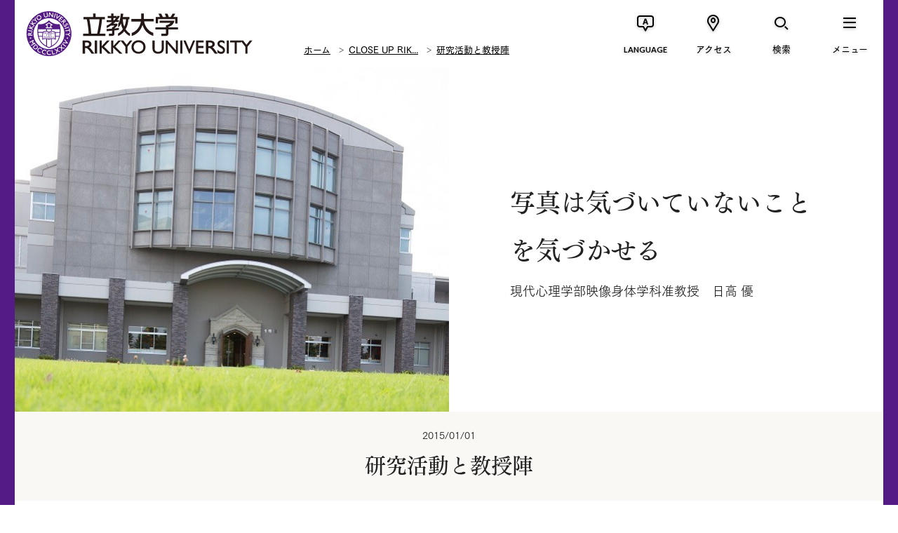

--- FILE ---
content_type: text/html; charset=UTF-8
request_url: https://www.rikkyo.ac.jp/closeup/research-n-faculty/2014/201507_cp.html
body_size: 10982
content:
<!doctype html>

<html lang="ja" class="no-js" prefix="og: http://ogp.me/ns# fb: http://ogp.me/ns/fb#">
	<head>
		<!-- Global site tag (gtag.js) - Google Analytics -->
<script async src="https://www.googletagmanager.com/gtag/js?id=G-YW9WBMJJMN"></script>
<script>
  window.dataLayer = window.dataLayer || [];
  function gtag(){dataLayer.push(arguments);}
  gtag('js', new Date());

  gtag('config', 'G-YW9WBMJJMN');
</script>
<meta charset="utf-8">
<meta http-equiv="x-ua-compatible" content="ie=edge">
<title>写真は気づいていないことを気づかせる | 立教大学</title>
<meta name="keywords" content="">
<meta name="description" content="立教大学公式サイト。1874年創立。国際性やリーダーシップを育むリベラルアーツ教育や、総合大学としての強みを生かした研究を展開しています。">
<meta name="viewport" content="width=device-width">
<meta property="og:title" content="写真は気づいていないことを気づかせる | 立教大学">
<meta property="og:type" content="article">
<meta property="og:url" content="https://www.rikkyo.ac.jp/closeup/research-n-faculty/2014/201507_cp.html">
<meta property="og:image" content="https://www.rikkyo.ac.jp/closeup/qo9edr00000043bd-img/qo9edr00000043bx.jpg">
<meta property="og:site_name" content="立教大学">
<meta property="og:description" content="立教大学公式サイト。1874年創立。国際性やリーダーシップを育むリベラルアーツ教育や、総合大学としての強みを生かした研究を展開しています。">
<meta property="og:locale" content="ja_JP">
<meta property="fb:app_id" content="1122731814469169">

<meta name="twitter:card" content="summary_large_image">
<meta name="twitter:site" content="@rikkyouniv">
<meta name="twitter:title" content="写真は気づいていないことを気づかせる | 立教大学">
<meta name="twitter:description" content="立教大学公式サイト。1874年創立。国際性やリーダーシップを育むリベラルアーツ教育や、総合大学としての強みを生かした研究を展開しています。">
<meta name="twitter:image" content="https://www.rikkyo.ac.jp/closeup/qo9edr00000043bd-img/qo9edr00000043bx.jpg">

<link rel="image_src" href="https://www.rikkyo.ac.jp/closeup/qo9edr00000043bd-img/qo9edr00000043bx.jpg">
<link rel="canonical" href="https://www.rikkyo.ac.jp/closeup/research-n-faculty/2014/201507_cp.html">

<link rel="shortcut icon" href="/assets/images/common/favicon.ico">

<!-- Google Tag Manager -->
<script>(function(w,d,s,l,i){w[l]=w[l]||[];w[l].push({'gtm.start':
new Date().getTime(),event:'gtm.js'});var f=d.getElementsByTagName(s)[0],
j=d.createElement(s),dl=l!='dataLayer'?'&l='+l:'';j.async=true;j.src=
'https://www.googletagmanager.com/gtm.js?id='+i+dl;f.parentNode.insertBefore(j,f);
})(window,document,'script','dataLayer','GTM-5VS239M');</script>
<!-- End Google Tag Manager -->

<link href="https://fonts.googleapis.com/css?family=EB+Garamond|Lato:400,700" rel="stylesheet">
<link rel="stylesheet" href="/resource/css/plugins.css">
<link rel="stylesheet" href="/resource/css/common.css?v20251028-2">
<link rel="stylesheet" href="/resource/css/top.css">
<link rel="stylesheet" href="/resource/css/pages.css?v20251028">

<script src="/resource/js/vendor/modernizr.min.js"></script>
<script type="text/javascript" src="//webfont.fontplus.jp/accessor/script/fontplus.js?MdpS05jHpk0%3D&timeout=3&delay=1&aa=1&ab=2" charset="utf-8"></script>
<!--[if lt IE 9]>
  <script src="//oss.maxcdn.com/html5shiv/3.7.2/html5shiv.min.js"></script>
  <script src="//oss.maxcdn.com/respond/1.4.2/respond.min.js"></script>
<![endif]-->

		

		<script type="application/ld+json">
			{
			  "@context": "http://schema.org",
			  "@type": "BreadcrumbList",
			  "itemListElement":
			  [
			    {
			      "@type": "ListItem",
			      "position": 1,
			      "item":
			      {
			        "@id": "https://www.rikkyo.ac.jp/index.html",
			        "name": "ホーム"
			      }
			    },
			    {
			      "@type": "ListItem",
			      "position": 2,
			      "item":
			      {
			        "@id": "https://www.rikkyo.ac.jp/closeup/index.html",
			        "name": "CLOSE UP RIKKYO"
			      }
			    },
			    {
			      "@type": "ListItem",
			      "position": 3,
			      "item":
			      {
			        "@id": "https://www.rikkyo.ac.jp/closeup/research-n-faculty/index.html",
			        "name": "研究活動と教授陣"
			      }
			    },
			    {
			      "@type": "ListItem",
			      "position": 4,
			      "item":
			      {
			        "@id": "https://www.rikkyo.ac.jp/closeup/research-n-faculty/2014/201507_cp.html",
			        "name": "写真は気づいていないことを気づかせる"
			      }
			    }
			  ]
			}
		</script>
		
	</head>
	<body class="is-closeup">
	<!-- Google Tag Manager (noscript) -->
<noscript><iframe src="https://www.googletagmanager.com/ns.html?id=GTM-5VS239M"
height="0" width="0" style="display:none;visibility:hidden"></iframe></noscript>
<!-- End Google Tag Manager (noscript) -->
		<div class="p-superwrapper"><div class="p-supercontainer">
			
<header class="p-header">
<div class="p-gh">
	<!--[if lt IE 9]>
	<div class="ie-message" id="ie-message">
		<div class="p-gh__container">
			<p>
				本サイトでは、ご利用の端末もしくはブラウザに対応していません。<br>
				より安全で快適にご利用いただくために、お使いのブラウザを最新版にしてからご覧ください。
			</p>
			<p class="btn-close c-icon c-icon--times" id="ie-close"></p>
		</div>
	</div>
	<![endif]-->

	

	<div class="p-gh__wrapper">
		<div class="p-gh__container">
			<h1><a href="/index.html"><span>立教大学</span></a></h1>
			
				<div class="p-bread">
					
			<ul>
				<li><a href="/index.html">ホーム</a></li>
				<li><a href="/closeup/index.html">CLOSE UP RIK...</a></li>
				<li><a href="/closeup/research-n-faculty/index.html">研究活動と教授陣</a></li>
			</ul>
		
				</div>
			
		</div>
		<nav class="p-gn">
			<ul class="p-gn__links">
			<li class="p-gn__link p-gn__link--lang">
					<a href=""><span class="p-gn__link__icon c-icon c-icon--lang_en" aria-hidden="true"></span><span class="p-gn__link__text">LANGUAGE</span></a>
					<div class="p-lang pc">
						<div class="p-lang__ul">
							<ul>
							
								<li><a href="https://english.rikkyo.ac.jp/" onClick="ga('send','event','GnavClick','Click','English');" target="_blank"><span>English</span></a></li>
							
								<li><a href="https://english.rikkyo.ac.jp/chinese/" target="_blank"><span>简体中文</span></a></li>
							
								<li><a href="https://english.rikkyo.ac.jp/korean/" target="_blank"><span>한국어</span></a></li>
							
							</ul>
						</div>
						<div class="p-lang__close"><a class="c-gn-button--close" href="javascript:void(0);"><span class="c-icon c-icon--times"></span></a></div>
					</div>
				</li>
				<li class="p-gn__link p-gn__link--access">
					<a href=""><span class="p-gn__link__icon c-icon c-icon--access" aria-hidden="true"></span><span class="p-gn__link__text">アクセス</span></a>
					<div class="p-access pc">
						<div class="p-access__ul">
							<ul>
							
								<li><a href="/access/ikebukuro/index.html"><span>池袋キャンパス</span></a></li>
							
								<li><a href="/access/niiza/index.html"><span>新座キャンパス</span></a></li>
							
								<li><a href="/access/fujimi/index.html"><span>富士見総合グラウンド</span></a></li>
							
								<li><a href="/contact/index.html"><span>お問い合わせ</span></a></li>
							
							</ul>
						</div>
						<div class="p-access__close"><a class="c-gn-button--close" href="javascript:void(0);"><span class="c-icon c-icon--times"></span></a></div>
					</div>
				</li>
				<li class="p-gn__link p-gn__link--search">
					<a href=""><span class="p-gn__link__icon c-icon c-icon--search" aria-hidden="true"></span><span class="p-gn__link__text">検索</span></a>
					<div class="p-search pc">
						<form action="/search.html" class="p-search__form">
							<input type="hidden" name="cx" value="004093184298156342033:xuh4jguerk4" />
							<input type="hidden" name="cof" value="FORID:11" />
							<input type="hidden" name="ie" value="UTF-8" />
							<input type="text" name="q" placeholder="キーワードを入力" class="p-search__form__field" id="search" />
						</form>
						<div class="p-search__close"><a class="c-gn-button--close" href="javascript:void(0);"><span class="c-icon c-icon--times"></span></a></div>
					</div>
				</li>
				<li class="p-gn__link p-gn__link--menu">
					<a href=""><span class="p-gn__link__icon c-icon c-icon--menu" aria-hidden="true"></span><span class="p-gn__link__text">メニュー</span></a>
					<nav class="p-slidemenu pc">
						<div class="p-slidemenu__container">
							<div class="p-slidemenu__ul p-slidemenu__ul--main">
								<ul>
								
									<li class="p-slidemenu__li"><a href="/about/index.html">立教大学について<i class="u-br"></i><i class="u-br--sp"></i><span data-text-en="ABOUT RIKKYO"></span></a></li>
								
									<li class="p-slidemenu__li"><a href="/education/index.html">教育の特長<i class="u-br"></i><i class="u-br--sp"></i><span data-text-en="EDUCATION"></span></a></li>
								
									<li class="p-slidemenu__li"><a href="/undergraduate/index.html">学部の紹介<i class="u-br"></i><i class="u-br--sp"></i><span data-text-en="UNDERGRADUATE"></span></a></li>
								
									<li class="p-slidemenu__li"><a href="/graduate/index.html">大学院の紹介<i class="u-br"></i><i class="u-br--sp"></i><span data-text-en="GRADUATE"></span></a></li>
								
									<li class="p-slidemenu__li"><a href="/research/index.html">研究活動<i class="u-br"></i><i class="u-br--sp"></i><span data-text-en="RESEARCH"></span></a></li>
								
									<li class="p-slidemenu__li"><a href="/campuslife/index.html">学生生活・キャリア<i class="u-br"></i><i class="u-br--sp"></i><span data-text-en="CAMPUS LIFE &amp; CAREER"></span></a></li>
								
									<li class="p-slidemenu__li"><a href="/admissions/index.html">入試情報<i class="u-br"></i><i class="u-br--sp"></i><span data-text-en="ADMISSION &amp; AID"></span></a></li>
								
									<li class="p-slidemenu__li"><a href="/news/index.html">ニュース＆イベント<i class="u-br"></i><i class="u-br--sp"></i><span data-text-en="NEWS &amp; EVENTS"></span></a></li>
								
								</ul>
							</div>
							<div class="p-slidemenu__ul p-slidemenu__ul--sub">
								<ul>
								
									<li id="gnSlidemenuSub1" class="p-slidemenu__li p-slidemenu__li--full with-arrow"><a href="/target/prospective_students/index.html">立教大学の受験を<br>お考えの方</a></li>
									
									<li id="gnSlidemenuSub2" class="p-slidemenu__li p-slidemenu__li--full with-arrow"><a href="/target/foreign/index.html">立教大学で学びたい<br>海外の方</a></li>
									
									<li id="gnSlidemenuSub3" class="p-slidemenu__li with-arrow"><a href="/target/parents_n_teachers/index.html">受験生保護者・<br>高校教員の方</a></li>
									
									<li id="gnSlidemenuSub4" class="p-slidemenu__li with-arrow"><a href="/target/company/index.html">企業・マスコミの方</a></li>
									
									<li id="gnSlidemenuSub5" class="p-slidemenu__li with-arrow"><a href="/target/almni/index.html">卒業生の方</a></li>
									
									<li id="gnSlidemenuSub6" class="p-slidemenu__li with-arrow"><a href="/target/public/index.html">社会人・一般の方</a></li>
									
									<li id="gnSlidemenuSub7" class="p-slidemenu__li with-arrow"><a href="/donations/index.html">寄付をお考えの方</a></li>
									
									<li id="gnSlidemenuSub8" class="p-slidemenu__li with-arrow"><a href="/target/internal/index.html">在学生・在学生の<br>保護者の方</a></li>
									
								</ul>
							</div>
							
							<div class="p-slidemenu__ul p-slidemenu__ul--supp">
								<ul>
								
									<li class="p-slidemenu__li with-arrow"><a href="/admissions/guides.html">資料請求</a></li>
								
									<li class="p-slidemenu__li with-arrow"><a href="/closeup/index.html">CLOSE UP RIKKYO</a></li>
								
								</ul>
							</div>
							
						</div>
						<div class="p-slidemenu__close"><a class="c-gn-button--close" href="javascript:void(0);"><span class="c-icon c-icon--times"></span></a></div>
					</nav>
				</li>
			</ul>
		</nav>

		<nav class="p-slidemenu sp">
			<div class="p-slidemenu__container">
				<div class="p-slidemenu__ul p-slidemenu__ul--main">
					<ul>
					
						<li class="p-slidemenu__li"><a href="/about/index.html">立教大学について<i class="u-br"></i><i class="u-br--sp"></i><span data-text-en="ABOUT RIKKYO"></span></a></li>
					
						<li class="p-slidemenu__li"><a href="/education/index.html">教育の特長<i class="u-br"></i><i class="u-br--sp"></i><span data-text-en="EDUCATION"></span></a></li>
					
						<li class="p-slidemenu__li"><a href="/undergraduate/index.html">学部の紹介<i class="u-br"></i><i class="u-br--sp"></i><span data-text-en="UNDERGRADUATE"></span></a></li>
					
						<li class="p-slidemenu__li"><a href="/graduate/index.html">大学院の紹介<i class="u-br"></i><i class="u-br--sp"></i><span data-text-en="GRADUATE"></span></a></li>
					
						<li class="p-slidemenu__li"><a href="/research/index.html">研究活動<i class="u-br"></i><i class="u-br--sp"></i><span data-text-en="RESEARCH"></span></a></li>
					
						<li class="p-slidemenu__li"><a href="/campuslife/index.html">学生生活・キャリア<i class="u-br"></i><i class="u-br--sp"></i><span data-text-en="CAMPUS LIFE &amp; CAREER"></span></a></li>
					
						<li class="p-slidemenu__li"><a href="/admissions/index.html">入試情報<i class="u-br"></i><i class="u-br--sp"></i><span data-text-en="ADMISSION &amp; AID"></span></a></li>
					
						<li class="p-slidemenu__li"><a href="/news/index.html">ニュース＆イベント<i class="u-br"></i><i class="u-br--sp"></i><span data-text-en="NEWS &amp; EVENTS"></span></a></li>
					
					</ul>
				</div>
				<div class="p-slidemenu__ul p-slidemenu__ul--sub">
					<ul>
					
						<li id="gnSlidemenuSub1" class="p-slidemenu__li p-slidemenu__li--full with-arrow"><a href="/target/prospective_students/index.html">立教大学の受験を<br>お考えの方</a></li>
						
						<li id="gnSlidemenuSub2" class="p-slidemenu__li p-slidemenu__li--full with-arrow"><a href="/target/foreign/index.html">立教大学で学びたい<br>海外の方</a></li>
						
						<li id="gnSlidemenuSub3" class="p-slidemenu__li with-arrow"><a href="/target/parents_n_teachers/index.html">受験生保護者・<br>高校教員の方</a></li>
						
						<li id="gnSlidemenuSub4" class="p-slidemenu__li with-arrow"><a href="/target/company/index.html">企業・マスコミの方</a></li>
						
						<li id="gnSlidemenuSub5" class="p-slidemenu__li with-arrow"><a href="/target/almni/index.html">卒業生の方</a></li>
						
						<li id="gnSlidemenuSub6" class="p-slidemenu__li with-arrow"><a href="/target/public/index.html">社会人・一般の方</a></li>
						
						<li id="gnSlidemenuSub7" class="p-slidemenu__li with-arrow"><a href="/donations/index.html">寄付をお考えの方</a></li>
						
						<li id="gnSlidemenuSub8" class="p-slidemenu__li with-arrow"><a href="/target/internal/index.html">在学生・在学生の<br>保護者の方</a></li>
						
					</ul>
				</div>
				

				<div class="p-slidemenu__ul p-slidemenu__ul--supp">
					<ul>
					
						<li class="p-slidemenu__li with-arrow"><a href="/admissions/guides.html">資料請求</a></li>
					
						<li class="p-slidemenu__li with-arrow"><a href="/closeup/index.html">CLOSE UP RIKKYO</a></li>
					
					</ul>
				</div>
				
			</div>
			<div class="p-slidemenu__close"><a class="c-gn-button--close" href="javascript:void(0);"><span class="c-icon c-icon--times"></span></a></div>
		</nav>

		<div class="p-search sp">
			<form action="/search.html" class="p-search__form">
				<input type="hidden" name="cx" value="004093184298156342033:xuh4jguerk4" />
				<input type="hidden" name="cof" value="FORID:11" />
				<input type="hidden" name="ie" value="UTF-8" />
				<input type="text" name="q" placeholder="キーワードを入力" class="p-search__form__field" id="search" />
			</form>
			<div class="p-search__close"><a class="c-gn-button--close" href="javascript:void(0);"><span class="c-icon c-icon--times"></span></a></div>
		</div>
		<div class="p-access sp">
			<div class="p-access__close"><a class="c-gn-button--close" href="javascript:void(0);"><span class="c-icon c-icon--times"></span></a></div>
			<div class="p-access__ul">
				<ul>
				
					<li><a href="/access/ikebukuro/index.html"><span>池袋キャンパス</span></a></li>
				
					<li><a href="/access/niiza/index.html"><span>新座キャンパス</span></a></li>
				
					<li><a href="/access/fujimi/index.html"><span>富士見総合グラウンド</span></a></li>
				
					<li><a href="/contact/index.html"><span>お問い合わせ</span></a></li>
				
				</ul>
			</div>
			<div class="p-access__close"><a class="c-gn-button--close" href="javascript:void(0);"><span class="c-icon c-icon--times"></span></a></div>
		</div>
		<div class="p-lang sp">
			<div class="p-lang__ul">
				<ul>
				
					<li><a href="https://english.rikkyo.ac.jp/" onClick="ga('send','event','GnavClick','Click','English');" target="_blank"><span>English</span></a></li>
				
					<li><a href="https://english.rikkyo.ac.jp/chinese/" target="_blank"><span>简体中文</span></a></li>
				
					<li><a href="https://english.rikkyo.ac.jp/korean/" target="_blank"><span>한국어</span></a></li>
				
				</ul>
			</div>
			<div class="p-lang__close"><a class="c-gn-button--close" href="javascript:void(0);"><span class="c-icon c-icon--times"></span></a></div>
		</div>
		
	</div>
</div>


</header>
<!-- /.p-header -->

			<main class="main">

				

				<section class="closeup-hed closeup-hed-2column">
					

					<span class="closeup-hed-image bg-get" data-img="/closeup/qo9edr00000043bd-img/qo9edr00000043bx.jpg"></span>

					<div class="closeup-hed-text">
						<h2 class="closeup-hed-title">写真は気づいていないことを気づかせる</h2>
						<p class="closeup-hed-subtai">現代心理学部映像身体学科准教授　日高 優</p>
					</div>
				</section><!-- /.event-hed -->

				<section class="closeup-entry-hed">
					<div class="closeup-vol">
						<p class="closeup-vol-date">2015/01/01</p>
						<h2 class="closeup-vol-title">研究活動と教授陣</h2>
					</div>

					<div class="l-container--center">
						<div class="closeup-overview">
							<h3 class="closeup-overview-title">OVERVIEW</h3>
							<p class="closeup-overview-mes">現代心理学部映像身体学科の日高准教授のご紹介です。</p>
						</div>
					</div>
				</section>

				<section class="closeup-entry">
					<div class="l-container--center p-image-set">
	<div class="image-set">
		

			<div class="image image-left clr">
				
				<div class="image-body">
					<div class="image-text">
						<div class="wysiwyg"></div>
					</div>
					
				</div>
			</div>
		

			<div class="image image-right clr">
				
					<div class="image-main">
						<img src="/closeup/research-n-faculty/2014/qo9edr0000008jr7-img/qo9edr0000008jtb.jpg" height="170" width="250" alt="">
						
							<p class="image-name">立教大学新座校舎正門。 奥に写るのは本館</p>
						
					</div>
				
				<div class="image-body">
					<div class="image-text">
						<div class="wysiwyg">——開設から9年目を迎えた立教大学現代心理学部。とくに映像身体学科の講師陣は多彩だ。映画監督や演出家、東西の哲学や映像の研究者、テレビのプロデューサーなど、実践家から理論家まで実にさまざま。しかし「入口が違うだけで、皆同じ一つのコンセプトのもとに結集しています。身体を持つ人間の本質について自分自身で考え、感じ、論文執筆であれ作品づくりであれ、モノづくりをするということ」と話してくれたのは、日高優准教授だ。<br/>
2009年に出版された『現代アメリカ写真を読む—デモクラシーの眺望』（青弓社）が「写真研究という未開拓の分野を切り開いた本」と評価され、表象文化論学会賞を受賞している日高准教授。まずはその専門分野、写真研究について伺った。<br/>
<br/>
写真が誕生したのは19世紀のことです。カメラという機械によって自分たちが見ているものがそのまま紙に焼き付けられる、このような機械映像の誕生は人類史上初のあまりに大きな出来事で、写真が人間にどのような作用を及ぼすのかについては、きちんと考えられてきませんでした。いまでも、美術品としての写真についての論考などは多くありますが、そもそも人間にとって写真とは何なのか、その存在にどんな意味があるのかは、これから研究されるべきものです。<br/>
<br/>
近代哲学の父、ルネ・デカルトは「カメラ・オブスクラ（＝暗い箱）」というカメラの原型（写真参照）を世界把握のモデルとしました。おおざっぱに言えば、それまでは、人間は神を通してしか世界を把握できないと考えられていましたが、デカルトは人間自身が理性をもって世界を把握できると説きました。<br/>
<br/>
そして客観的、幾何学的、科学的な世界の把握のモデルとしてカメラ・オブスクラを持ち出したのです。このカメラ・オブスクラに映し出される像を紙に焼き付けたのが写真です。写真という映像は、人間がどうやって世界を理解するかという問題に直結するような、とても奥深いものです。</div>
					</div>
					
				</div>
			</div>
		
	</div>
</div>
		
	<div class="l-container--center">
		
				<h4 class="w-title4">一つのジャンルでくくれない写真</h4>
			
	</div>

		<div class="l-container--center p-image-set">
	<div class="image-set">
		

			<div class="image image-left clr">
				
					<div class="image-main">
						<img src="/closeup/research-n-faculty/2014/qo9edr0000008jr7-img/qo9edr0000008ju6.jpg" height="170" width="250" alt="">
						
							<p class="image-name">「カメラ・オブスクラ」による像。 穴の反対側の壁面に上下が 逆転した外の映像が映し出される</p>
						
					</div>
				
				<div class="image-body">
					<div class="image-text">
						<div class="wysiwyg">写真の機能として大きいのは、人間が気づいていないことを気づかせるということ。言語によってしか理解されていなかったことが映像で見てぱっとわかる、フレームで切り取られることにより再認識する。物理的には眼が見ていたはずなのに、きちんとは見えていなかったものが見えてくる。「ビジョン」という言葉がありますよね、「将来のビジョン」なんて使われる。この「ビジョン」は、同時に視覚像の意味でもある。つまり、視覚像というものと、将来に向けて動いて何事かを生み出していく力とはつながっている。言い換えると、見ることと何かを生み出す創造性はつながっているのです。<br/>
<br/>
「映像が溢れている」と言われる昨今ですが、まさに人間が生きるということが映像と無関係ではありえない時代になってきました。映像は、ポジティブにもネガティブにも人間に作用を及ぼしますから、真に創造性を持ちうる映像の力を考える重要性は、ますます高まっているといえます。また、映像の拡がりの関係性の全体を、私は「映像のエコロジー（生態学）」と呼び、それを解明していこうと日々取り組んでいます。<br/>
<br/>
また、写真は芸術の一分野に留まることなく、あらゆるジャンルに浸透しています。肖像権から法律の問題を考えたり、アートマーケットの歴史から経済や人の価値観の移り変わりを追ったり、エックス線写真などの医学分野にも関連しますね。また高齢者とともに昔の写真を見ながら人生について考えを深めてもらったり、回想によって潜在していた記憶を取り戻そうといった取り組みをしている人もいます。<br/>
<br/>
研究対象としての写真の面白さは、一つのジャンルでくくれないというところにもあるのです。私は現代社会に、人間が生きることの隅々にまで浸透している写真を通して、社会や人間が生きることの本質について考えることを目指しているのです。</div>
					</div>
					
				</div>
			</div>
		
	</div>
</div>
		
	<div class="l-container--center">
		
				<h4 class="w-title4">専門知識のつめこみでは写真を理解できない</h4>
			
	</div>

		<div class="l-container--center p-image-set">
	<div class="image-set">
		

			<div class="image image-right clr">
				
					<div class="image-main">
						<img src="/closeup/research-n-faculty/2014/qo9edr0000008jr7-img/qo9edr0000008jv8.jpg" height="174" width="250" alt="">
						
							<p class="image-name">第一回表象文化論学会賞を受賞した著書 『現代アメリカ写真を読む—デモクラシーの眺望』</p>
						
					</div>
				
				<div class="image-body">
					<div class="image-text">
						<div class="wysiwyg">——写真は芸術の一ジャンルではくくれないというのは、日高先生の研究室にある書棚を見れば一目瞭然だ。国家についての考察の書から、各国の社会問題、思想関連、小説など、一見して写真と直接関係があるとは思えない本がたくさん並んでいる。日高先生は、世界はただひとつでありそこには切れ目がないように、これらすべてはつながった問題だと考えている。そんな先生の授業の特徴を伺った。<br/>
<br/>
写真は、専門知識をたくさん仕入れただけでは、深く読み取れません。知識があるに越したことはないのですが、私は一緒にゼロから考え、深いところまでたどり着きましょうという姿勢で授業に取り組んでいます。<br/>
<br/>
写真映像の原理を探る基礎を講ずることからはじまり、実際に写真や映像を見て学生自身に感じ、考えてもらうことも大切と考えていて、たとえ200人規模の大講義でも「私はこう思うけれど、あなたはどう思う？」と学生にマイクを差し出しやりとりします。皆一生懸命考え、答えてくれますよ。学生に伝えたいことがありすぎて熱がこもってしまうようで、学生からはよく「先生、エネルギッシュだよね」と言われています。<br/>
<br/>
演習では学生の自由発表を軸に、活発な質疑応答がなされます。写真に興味が結び付く前の段階という学生もおり、そういった学生には自身の興味を写真につなげて発表してもらいます。写真には漠然とした興味しかなくても、私の講義に手ごたえを感じて演習に来てくれる子がいるのは嬉しいことです。写真というのは単純に見るだけで気づくことが多いものですから、写真を通して見ることのレッスンをしてほしいですね。<br/>
<br/>
見ることを通して、世界は豊かにも貧しくもなります。学生自身がそれを自分の学びにどうつなげていくかが大事で、そんなふうに拡がっていける授業をしたいと思っています。<br/>
<br/>
例えば、写真家としてあまりに有名なロバート・フランクの『THE AMERICANS』という写真集があります。何の知識も持たずに見れば、アメリカ人の日常風景であり、それ以上でも、以下でもない。それらの写真が撮られた1950年代は、アメリカがとても光り輝いていた時代です。それなのにロバート・フランクの写真には、世界のあこがれであるはずのアメリカのセルフ・イメージに反するような、人種差別などの社会問題が浮き彫りにされてしまっている。<br/>
<br/>
写真家の意図とは関係なく、フレームで切り取ったことにより、日常に埋没していたけれど現実に潜在していたものが可視化され、それを見る意味と気づきが生じたのです。映像を形づくるフレーム効果などを、このように写真を社会背景から読み解くことも大事です。ですが、学びはそれだけでは足りません。機械映像という写真の本質と、機械ならざる身体を持った人間の本質とが出合ったとき、創造的な力が発揮されるのです。優れた写真家は、それを知っています。その創造の瞬間を感じ取ってもらいたいのです。</div>
					</div>
					
				</div>
			</div>
		
	</div>
</div>
		
	<div class="l-container--center">
		
				<h4 class="w-title4">こんな学生に来てほしい</h4>
			
	</div>

		<div class="l-container--center p-image-set">
	<div class="image-set">
		

			<div class="image image-left clr">
				
				<div class="image-body">
					<div class="image-text">
						<div class="wysiwyg">写真研究はいわゆる写真マニアだけのものかといえば、まったくそんなことはありません。私もマニアではありません。知識は熱意をもって勉強すればおのずからついてくるようなもので、自分自身で感じ、考えるということを一番大切にしてほしいと思っています。<br/>
<br/>
日常に流されていると、じっくり考えたり感じたりということができませんが、ときには効率的、合理的な姿勢から離れて立ち止まってほしい。実はそのほうが、真に効率的で合理的ということもありえます。ときには立ち止まり、実感して手ごたえを感じながら進んでいくことを学べば、喜びの側から生きていける。私自身、いま自分で手ごたえを感じることを一生懸命やっていきたいという若い人に出会いたいと思っています。<br/>
<br/>
いま、高校生のみなさんには、「根拠のない自信を持とう」と伝えたいです。自分を信じて一生懸命やっていれば、根拠は後からついてきます。まずは自分を信じることです。そして自分の可能性を、写真を見ることを通して一緒に見つけていきましょう。この映像身体学科は、自らの努力によって活き活きと楽しく学んでいる学生が多いのです。それを身近に感じられるのが、研究者としても、とても嬉しいですね。<br/>
<br/>
早稲田塾「グッド・プロフェッサー」より</div>
					</div>
					
				</div>
			</div>
		
	</div>
</div>
		<div class="l-container--center">
	
		<div class="related-link">
			<p class="related-link-title">RELATED LINKS</p>
			<div class="related-link-list">
				<a href="/undergraduate/cp/index.html" class="link"><span>現代心理学部のページ</span></a>
				
			</div>
		</div>
	
</div>

		

					
						<section class="news-comment closeup-comment">
							

							<div class="l-container--center news-comment-inner news-comment-inner-no-image">
								<div class="news-comment-body">
									<h2 class="news-comment-title">プロフィール</h2>
									<h3 class="news-comment-subtai">PROFILE</h3>
									<p class="closeup-comment-name">日高 優</p>

									<div class="closeup-comment-mes">
										現代心理学部映像身体学科 准教授<br/>
<br/>
1995年、東京大学教養学部教養学科卒。銀行勤務を経て、2000年3月、東京大学大学院総合文化研究科超域文化科学専攻（表象文化論コース）博士課程満期単位取得。群馬県立女子大学の専任講師を経て、2013年4月より現職。戸田市都市景観審議会委員、アメリカ学会年報編集委員、表象文化論学会理事などを歴任。<br/>
<br/>
※記事の内容は取材時点のものであり、最新の情報とは異なる場合がありますのでご注意ください。
									</div>
									
								</div>
								
							</div>
						</section>
					
				</section>

				
					<section class="event-report closeup-report">
						<div class="l-container--center event-report-inner">
							<h3 class="closeup-report-title">CATEGORY</h3>
							<p class="closeup-report-mes">このカテゴリの他の記事を見る</p>
						</div>

						<a href="/closeup/research-n-faculty/2025/mknpps000003e3vu.html" class="event-report-body">
										<span class="event-report-img bg-get" data-img="/closeup/research-n-faculty/2025/mknpps000003e3vu-img/mknpps000003e3wg.jpg
									"></span>
										<div class="event-report-text">
											

											<p class="closeup-pickup-series">研究活動と教授陣</p>
											<p class="event-report-date">2025/12/15</p>
											<p class="event-report-mes">海洋プラスチック問題を学ぶ＜生物学と工学の両側面から＞<br class="sp-block"/>——立...</p>
											<p class="closeup-pickup-name">立教大学特別授業</p>
											
										</div>
									</a>
								
										<div class="l-container--center">
											<ul class="event-report-list clr">
									
									<li>
									<a href="/closeup/research-n-faculty/2025/mknpps000003dc3n.html">
											<span class="event-report-list-img bg-get" data-img="/closeup/research-n-faculty/2025/mknpps000003dc3n-img/mknpps000003dc49.jpg
									"></span>
											<div class="event-report-list-text">
												

												<p class="closeup-pickup-series">研究活動と教授陣</p>
												<p class="event-report-list-date">2025/11/25</p>
												<p class="event-report-list-mes">スマホやSNSに無自覚に心を操らせない<br class="sp-block"/>——立教大学×富山高等...</p>
												<p class="closeup-pickup-name">立教大学特別授業</p>
												
											</div>
										</a>
									</li>
									
									<li>
									<a href="/closeup/research-n-faculty/2025/mknpps000003b912.html">
											<span class="event-report-list-img bg-get" data-img="/closeup/research-n-faculty/2025/mknpps000003b912-img/mknpps000003b91o.jpg
									"></span>
											<div class="event-report-list-text">
												

												<p class="closeup-pickup-series">研究活動と教授陣</p>
												<p class="event-report-list-date">2025/09/30</p>
												<p class="event-report-list-mes">大学の学びを体験　地方都市再生のまちづくり学<br class="sp-block"/>——立教大学×三...</p>
												<p class="closeup-pickup-name">立教大学特別授業</p>
												
											</div>
										</a>
									</li>
									
											</ul>
										</div>
									
					</section>
					<div class="l-container--center">
						<div class="question-link closeup-question-link"><a href="/closeup/research-n-faculty/index.html"><span>研究活動と教授陣一覧へ戻る</span></a></div>
					</div>
				

			</main>

		</div><!-- /.p-supercontainer --></div><!-- /.p-superwrapper -->

		
<footer class="p-gf">
	<button type="button" class="pagetop-btn"><span>PAGE TOP</span></button>
	
		<div class="p-bread">
			
			<ul>
				<li><a href="/index.html">ホーム</a></li>
				<li><a href="/closeup/index.html">CLOSE UP RIK...</a></li>
				<li><a href="/closeup/research-n-faculty/index.html">研究活動と教授陣</a></li>
			</ul>
		
		</div>
	
	<div class="l-container--center">
		<div class="p-gf__upper">
			<ul class="p-gf__links p-gf__links--1st">
				
					<li><a href="/about/index.html">立教大学について<span data-text-en="ABOUT RIKKYO"></span></a></li>
				
					<li><a href="/education/index.html">教育の特長<span data-text-en="EDUCATION"></span></a></li>
				
					<li><a href="/undergraduate/index.html">学部の紹介<span data-text-en="UNDERGRADUATE"></span></a></li>
				
					<li><a href="/graduate/index.html">大学院の紹介<span data-text-en="GRADUATE"></span></a></li>
				
					<li><a href="/research/index.html">研究活動<span data-text-en="RESEARCH"></span></a></li>
				
					<li><a href="/campuslife/index.html">学生生活・キャリア<span data-text-en="CAMPUS LIFE &amp; CAREER"></span></a></li>
				
					<li><a href="/admissions/index.html">入試情報<span data-text-en="ADMISSION &amp; AID"></span></a></li>
				
					<li><a href="/news/index.html">ニュース &amp; イベント<span data-text-en="NEWS &amp; EVENTS"></span></a></li>
				
			</ul>
			<ul class="p-gf__links p-gf__links--2nd">
				
					<li><a href="/target/prospective_students/index.html">立教大学の受験をお考えの方</a></li>
				
					<li><a href="/target/foreign/index.html">立教大学で学びたい海外の方</a></li>
				
					<li><a href="/target/parents_n_teachers/index.html">受験生保護者・高校教員の方</a></li>
				
					<li><a href="/target/internal/index.html">在学生・在学生の保護者の方</a></li>
				
					<li><a href="/target/company/index.html">企業・マスコミの方</a></li>
				
					<li><a href="/target/public/index.html">社会人・一般の方</a></li>
				
					<li><a href="/target/almni/index.html">卒業生の方</a></li>
				
					<li><a href="/donations/index.html">寄付をお考えの方</a></li>
				
			</ul>
		</div>
		<div class="p-gf__lower">
			<div class="p-gf__lower__list">
				<ul class="p-gf__links p-gf__links--3rd">
					
						<li><a href="/recruitment/index.html">採用情報</a></li>
					
						<li><a href="/admissions/guides.html">資料請求</a></li>
					
						<li><a href="/about/disclosure/index.html">情報公開・データ</a></li>
					
						<li><a href="/contact/index.html">お問い合わせ</a></li>
					
						<li><a href="https://rec.rikkyo.ac.jp/" target="_blank">学校法人 立教学院</a></li>
					
						<li><a href="/privacypolicy/index.html">個人情報保護方針</a></li>
					
						<li><a href="https://portal.rikkyo.ac.jp/staffs" target="_blank">教職員専用</a></li>
					
						<li><a href="/sitepolicy/index.html">このサイトについて</a></li>
					
				</ul>
				<p class="p-gf__lower__copyright">Copyright © Rikkyo University. All Rights Reserved.</p>
			</div>
			<div class="p-gf__signature">
				<p class="p-gf__signature__logo"><a href="/index.html"><img src="/qo9edr00000000db-img/qo9edr00000000f4.png" alt="立教大学 | RIKKYO UNIVERSITY"></a></p>
				<ul class="p-gf__sns">
					<li class="p-gf__sns__title">RIKKYO’S SOCIAL MEDIA</li>
					<li><a href="https://www.twitter.com/rikkyouniv" target="_blank"><img src="/assets/images/common/sns01.png" height="44" width="44" alt="Twitter"></a></li>
					<li><a href="https://www.facebook.com/RikkyoUniversity" target="_blank"><img src="/assets/images/common/sns02.png" height="44" width="40" alt="Facebook"></a></li>
					<li><a href="https://instagram.com/rikkyouniv" target="_blank"><img src="/assets/images/common/sns03.png" height="44" width="36" alt="Instagram"></a></li>
					<li><a href="https://www.youtube.com/RikkyoPR" target="_blank"><img src="/assets/images/common/sns04.png" height="44" width="84" alt="YouTube"></a></li>
				</ul>
			</div>
		</div>
	</div>
</footer><!-- /.p-gf -->

<div class="alert">
	<div class="alert__text">
		<p>
		お使いのブラウザ「Internet Explorer」は閲覧推奨環境ではありません。<br>
		ウェブサイトが正しく表示されない、動作しない等の現象が起こる場合がありますのであらかじめご了承ください。<br>
		ChromeまたはEdgeブラウザのご利用をおすすめいたします。
		</p>
	</div>
	<div class="alert__linkListArea">
		<ul class="linkList">
			<li><a href="https://www.google.com/chrome/" target="_blank"><span class="c-underline" lang="en">Google Chrome</span><span class="c-icon c-icon--arrow1"></span></a></li>
			<li><a href="https://www.microsoft.com/edge" target="_blank"><span class="c-underline" lang="en">Microsoft Edge</span><span class="c-icon c-icon--arrow1"></span></a></li>
		</ul>
	</div>
	<button class="alert__closeBtn" type="button"><span class="c-icon c-icon--times"></span></button>
</div>

		<div class="c-3-leader">…</div>

		<script src="https://ajax.googleapis.com/ajax/libs/jquery/1.12.4/jquery.min.js"></script>
<script>window.jQuery || document.write('<script src="/resource/js/vendor/jquery.min.js"><\/script>')</script>

<script src="/resource/js/plugins.min.js"></script>
<script src="/resource/js/core.min.js?v20251028"></script>
		<script src="/resource/js/pages.min.js"></script>
	</body>
</html>

--- FILE ---
content_type: application/javascript
request_url: https://www.rikkyo.ac.jp/resource/js/core.min.js?v20251028
body_size: 5171
content:
/*! rikkyo-university */

var $gh,$slidemenu,$slideMenuMain,$slideMenuSub,$slideMenuSupp,$slideMenuClose,$search,$accessemenu,$langmenu,$event,RU={_x:0,_y:0,wW:void 0,wH:void 0,pos:{},xhr:{},method:{},util:{},is_modern:!0,is_spview:!1,is_touch:!1,is_process:!1,is_slidemenu_opened:!1,is_search_opened:!1,is_accessmenu_opened:!1};$(function(){$gh=$(".p-gh"),$slidemenu=$(".p-slidemenu"),$slideMenuMain=$slidemenu.find(".p-slidemenu__ul--main"),$slideMenuSub=$slidemenu.find(".p-slidemenu__ul--sub"),$slideMenuSupp=$slidemenu.find(".p-slidemenu__ul--supp"),$slideMenuClose=$slidemenu.find(".p-slidemenu__close"),$search=$(".p-search"),$accessemenu=$(".p-access"),$langmenu=$(".p-lang"),$event=$(".p-event"),RU.method.resize=function(){!function(){RU.wW=$(window).width(),RU.wH=$(window).height(),RU.wW<=640?(RU.is_spview=!0,$("html").hasClass("is-spview")||$("html").addClass("is-spview")):RU.wW>640&&(cssua.ua.mobile?(RU.is_spview=!0,$("html").hasClass("is-spview")||$("html").addClass("is-spview")):(RU.is_spview=!1,$("html").hasClass("is-spview")&&$("html").removeClass("is-spview"))),cssua.ua.mobile&&new MobileDetect(window.navigator.userAgent).tablet()&&(RU.is_spview=!1,$("html").hasClass("is-spview")&&$("html").removeClass("is-spview"));var e=0;$event.length&&(e=0|$event.offset().top,RU.pos.event=[e,e+(0|$event.innerHeight())])}(),RU.method.globalHeaderPosition&&RU.method.globalHeaderPosition()},$(window).on("resize.common",function(){RU.method.resize()}),RU.method.resize()}),$(function(){RU.method.globalHeaderPosition=function(){RU._x=0|window.pageXOffset,RU._y=0|window.pageYOffset,RU.is_spview?0!==parseInt($gh.css("left"))&&$gh.css({left:0}):RU.wW<=1230?$gh.css({left:-1*RU._x}):!1|$gh.css("left")&&$gh.css({left:0})},RU.method.scrollbar=function(e){"init"===(e=$.extend({target:null,mode:null,paddingTarget:null,padding:null,width:!1},e)).mode?e.target.hasClass("mCustomScrollbar")||e.target.mCustomScrollbar({axis:"x",scrollInertia:1e3,scrollbarPosition:"inside",autoHideScrollbar:!1,alwaysShowScrollbar:2,setWidth:e.width,theme:"rikkyo",advanced:{autoExpandHorizontalScroll:!0},mouseWheel:{enable:!1,axis:"y",preventDefault:!0},scrollButtons:{enable:!1},keyboard:{enable:!1}}):"destroy"===e.mode&&e.target.hasClass("mCustomScrollbar")&&e.target.mCustomScrollbar("destroy"),e.paddingTarget&&e.padding&&e.paddingTarget.css("padding",e.padding)},RU.method.slideMenu=function(e,t){t=$.extend({mode:null,complete:function(){return!0}},t);var i=0,n=0,s=0,o=0;const a=e.find(".p-slidemenu__close"),c=e.find(".p-slidemenu__ul--main"),l=e.find(".p-slidemenu__ul--sub"),r=e.find(".p-slidemenu__ul--supp");if("open"===t.mode){if(RU.is_slidemenu_opened)return!1;RU.is_slidemenu_opened=!0,u=RU.is_spview?window.innerHeight-74:RU.wH-74,(d=$gh.find(".p-breakingnews")).length&&d.is(":visible")&&(u-=d.height()),RU.is_spview&&r.insertBefore($slideMenuSub),e.css({height:RU.is_spview?u:"auto"}).show();const p=a.height();a.css({willChange:"position"}).velocity("stop").velocity(RU.is_spview?{top:-74}:{height:[p,0]},{duration:150,ease:"easeOutQuit"}),i=150,c.css({willChange:"animation",width:0,height:RU.is_spview?"auto":438}).velocity("stop").velocity({width:RU.is_spview?"100%":530},{duration:100,delay:i,ease:"easeOutQuit",complete:function(){n=50,c.find("div").each(function(){$(this).css({willChange:"position"}).css({left:10}).velocity("stop").velocity({opacity:1,left:0},{duration:100,delay:n}),n+=50})}}),r.css({willChange:"animation",width:0,height:RU.is_spview?"auto":86}).velocity("stop").velocity({width:RU.is_spview?"100%":1030},{duration:100,delay:RU.is_spview?i+100:i,ease:"easeOutQuit",complete:function(){o=50,r.find("div").each(function(){$(this).css({willChange:"position"}).css({left:10}).velocity("stop").velocity({opacity:1,left:0},{duration:100,delay:o}),o+=50})}}),i+=100,l.css({willChange:"animation",width:0,height:RU.is_spview?"auto":438}).velocity("stop").velocity({width:RU.is_spview?"100%":500},{duration:100,delay:RU.is_spview?i+100:i,ease:"easeOutQuit",complete:function(){s=50,l.find("div").each(function(e){$(this).css({willChange:"position"}).css({left:10}).velocity("stop").velocity({opacity:1,left:0},{duration:100,delay:s,complete:function(){e===l.find("div").length-1&&t.complete()}}),s+=50})}})}else if("close"===t.mode){if(!RU.is_slidemenu_opened)return!1;i=0,s=0,o=0;$(this);l.find("div").each(function(e){var t=$(this);t.velocity("stop").velocity({opacity:0,left:10},{duration:0,delay:s,complete:function(){t.css({willChange:"auto"}),e===l.find("div").length-1&&l.velocity("stop").velocity({height:0},{duration:150,ease:"easeOutQuit",complete:function(){l.css({willChange:"auto"})}})}})}),c.find("div").each(function(e){var t=$(this);t.velocity("stop").velocity({opacity:0,left:10},{duration:0,delay:n,complete:function(){t.css({willChange:"auto"}),e===c.find("div").length-1&&c.velocity("stop").velocity({height:0},{duration:150,ease:"easeOutQuit",complete:function(){c.css({willChange:"auto"})}})}})}),r.find("div").each(function(e){var t=$(this);t.velocity("stop").velocity({opacity:0,left:10},{duration:0,delay:o,complete:function(){t.css({willChange:"auto"}),e===r.find("div").length-1&&r.velocity("stop").velocity({height:0},{duration:150,ease:"easeOutQuit",complete:function(){r.css({willChange:"auto"})}})}})}),a.velocity("stop").velocity(RU.is_spview?{top:-148}:{height:0},{duration:150,ease:"easeOutQuit",delay:i,complete:function(){$slidemenu.css({willChange:"auto"}).hide(),t.complete(),a.removeAttr("style")}})}var u,d},RU.method.searchForm=function(e,t){t=$.extend({mode:null,complete:function(){return!0}},t);const i=e.find(".p-search__form"),n=e.find(".p-search__close");if("open"===t.mode){if(RU.is_search_opened)return!1;RU.is_search_opened=!0,e.show();const s=96,o=n.height();i.css({willChange:"animation"}).velocity("stop").velocity({height:RU.is_spview?[74,0]:[s,0]},{duration:150,ease:"easeOutQuit"}),n.css({willChange:"animation"}).velocity("stop").velocity(RU.is_spview?{top:[0,-74]}:{height:[o,0]},{duration:150,ease:"easeOutQuit",complete:function(){t.complete(),n.height("auto")}})}else if("close"===t.mode){if(!RU.is_search_opened)return!1;i.velocity("stop").velocity({height:RU.is_spview?[0,74]:0},{duration:150,ease:"easeOutQuit",complete:function(){e.find(".p-search__form").css({willChange:"auto"})}}),n.velocity("stop").velocity(RU.is_spview?{top:[-74,0]}:{height:0},{duration:150,ease:"easeOutQuit",complete:function(){e.find(".p-search__close").css({willChange:"auto"}),t.complete(),e.hide(),i.removeAttr("style"),n.removeAttr("style")}})}},RU.method.accessMenu=function(e,t){t=$.extend({mode:null,complete:function(){return!0}},t);const i=e.find(".p-access__ul"),n=e.find(".p-access__close");if("open"===t.mode){if(RU.is_accessmenu_opened)return!1;RU.is_accessmenu_opened=!0,e.show();const s=i.height(),o=n.height();i.css({willChange:"animation"}).velocity("stop").velocity(RU.is_spview?{right:[0,"100%"]}:{height:[s,0]},{duration:150,ease:"easeOutQuit"}),n.css({willChange:"animation"}).velocity("stop").velocity(RU.is_spview?{top:[0,-74]}:{height:[o,0]},{duration:150,ease:"easeOutQuit",complete:function(){t.complete(),i.height("auto"),n.height("auto")}})}else if("close"===t.mode){if(!RU.is_accessmenu_opened)return!1;i.velocity("stop").velocity(RU.is_spview?{right:["100%",0]}:{height:0},{duration:150,ease:"easeOutQuit",complete:function(){e.find(".p-access__ul").css({willChange:"auto"})}}),n.velocity("stop").velocity(RU.is_spview?{top:[-74,0]}:{height:0},{duration:150,ease:"easeOutQuit",complete:function(){e.find(".p-search__close").css({willChange:"auto"}),t.complete(),e.hide(),i.height("auto"),n.height("auto")}})}},RU.method.langMenu=function(e,t){t=$.extend({mode:null,complete:function(){return!0}},t);const i=e.find(".p-lang__ul"),n=e.find(".p-lang__close");if("open"===t.mode){if(RU.is_langmenu_opened)return!1;RU.is_langmenu_opened=!0,e.show();const s=i.height(),o=n.height();i.css({willChange:"animation"}).velocity("stop").velocity(RU.is_spview?{right:[0,"100%"]}:{height:[s,0]},{duration:150,ease:"easeOutQuit"}),n.css({willChange:"animation"}).velocity("stop").velocity(RU.is_spview?{top:[0,-74]}:{height:[o,0]},{duration:150,ease:"easeOutQuit",complete:function(){t.complete(),i.height("auto"),n.height("auto")}})}else if("close"===t.mode){if(!RU.is_langmenu_opened)return!1;i.velocity("stop").velocity(RU.is_spview?{right:["100%",0]}:{height:0},{duration:150,ease:"easeOutQuit",complete:function(){e.find(".p-lang__ul").css({willChange:"auto"})}}),n.velocity("stop").velocity(RU.is_spview?{top:[-74,0]}:{height:0},{duration:150,ease:"easeOutQuit",complete:function(){e.find(".p-search__close").css({willChange:"auto"}),t.complete(),e.hide(),i.height("auto"),n.height("auto")}})}},$(window).on("load",function(){$(".p-gf__links--2nd a").matchHeight()})}),function(e){"use strict";"function"==typeof define&&define.amd?define(["jquery"],e):"undefined"!=typeof module&&module.exports?module.exports=e(require("jquery")):e(jQuery)}(function(e){var t=-1,i=-1,n=function(e){return parseFloat(e)||0},s=function(t){var i=null,s=[];return e(t).each(function(){var t=e(this),o=t.offset().top-n(t.css("margin-top")),a=s.length>0?s[s.length-1]:null;null===a?s.push(t):Math.floor(Math.abs(i-o))<=1?s[s.length-1]=a.add(t):s.push(t),i=o}),s},o=function(t){var i={byRow:!0,property:"height",target:null,remove:!1};return"object"==typeof t?e.extend(i,t):("boolean"==typeof t?i.byRow=t:"remove"===t&&(i.remove=!0),i)},a=e.fn.matchHeight=function(t){var i=o(t);if(i.remove){var n=this;return this.css(i.property,""),e.each(a._groups,function(e,t){t.elements=t.elements.not(n)}),this}return this.length<=1&&!i.target?this:(a._groups.push({elements:this,options:i}),a._apply(this,i),this)};a.version="0.7.2",a._groups=[],a._throttle=80,a._maintainScroll=!1,a._beforeUpdate=null,a._afterUpdate=null,a._rows=s,a._parse=n,a._parseOptions=o,a._apply=function(t,i){var c=o(i),l=e(t),r=[l],u=e(window).scrollTop(),d=e("html").outerHeight(!0),p=l.parents().filter(":hidden");return p.each(function(){var t=e(this);t.data("style-cache",t.attr("style"))}),p.css("display","block"),c.byRow&&!c.target&&(l.each(function(){var t=e(this),i=t.css("display");"inline-block"!==i&&"flex"!==i&&"inline-flex"!==i&&(i="block"),t.data("style-cache",t.attr("style")),t.css({display:i,"padding-top":"0","padding-bottom":"0","margin-top":"0","margin-bottom":"0","border-top-width":"0","border-bottom-width":"0",height:"100px",overflow:"hidden"})}),r=s(l),l.each(function(){var t=e(this);t.attr("style",t.data("style-cache")||"")})),e.each(r,function(t,i){var s=e(i),o=0;if(c.target)o=c.target.outerHeight(!1);else{if(c.byRow&&s.length<=1)return void s.css(c.property,"");s.each(function(){var t=e(this),i=t.attr("style"),n=t.css("display");"inline-block"!==n&&"flex"!==n&&"inline-flex"!==n&&(n="block");var s={display:n};s[c.property]="",t.css(s),t.outerHeight(!1)>o&&(o=t.outerHeight(!1)),i?t.attr("style",i):t.css("display","")})}s.each(function(){var t=e(this),i=0;c.target&&t.is(c.target)||("border-box"!==t.css("box-sizing")&&(i+=n(t.css("border-top-width"))+n(t.css("border-bottom-width")),i+=n(t.css("padding-top"))+n(t.css("padding-bottom"))),t.css(c.property,o-i+"px"))})}),p.each(function(){var t=e(this);t.attr("style",t.data("style-cache")||null)}),a._maintainScroll&&e(window).scrollTop(u/d*e("html").outerHeight(!0)),this},a._applyDataApi=function(){var t={};e("[data-match-height], [data-mh]").each(function(){var i=e(this),n=i.attr("data-mh")||i.attr("data-match-height");t[n]=n in t?t[n].add(i):i}),e.each(t,function(){this.matchHeight(!0)})};var c=function(t){a._beforeUpdate&&a._beforeUpdate(t,a._groups),e.each(a._groups,function(){a._apply(this.elements,this.options)}),a._afterUpdate&&a._afterUpdate(t,a._groups)};a._update=function(n,s){if(s&&"resize"===s.type){var o=e(window).width();if(o===t)return;t=o}n?-1===i&&(i=setTimeout(function(){c(s),i=-1},a._throttle)):c(s)},e(a._applyDataApi);var l=e.fn.on?"on":"bind";e(window)[l]("load",function(e){a._update(!1,e)}),e(window)[l]("resize orientationchange",function(e){a._update(!0,e)})}),$(function(){var e,t,i,n;$("#ie-close").on("click",function(){$("#ie-message").hide()}),$gh.find(".p-breakingnews__close").on("click",function(e){e.preventDefault(),e.stopPropagation(),$gh.find(".p-breakingnews").velocity({opacity:0},{duration:600,display:"none"})}),$gh.find(".p-slidemenu__li a").each(function(){var e=$(this).html();e="<div>"+e+"</div>",$(this).html(e)}),function(){const s=RU.is_spview?$slidemenu.filter(".sp"):$slidemenu.filter(".pc");$gh.find(".p-gn__link--menu").on("click",function(e){return RU.is_search_opened&&(e.preventDefault(),e.stopPropagation(),t()),RU.is_accessmenu_opened&&(e.preventDefault(),e.stopPropagation(),i()),RU.is_langmenu_opened&&(e.preventDefault(),e.stopPropagation(),n()),!!$.contains(s.get(0),e.target)||!RU.is_slidemenu_opened&&(!RU.is_process&&(RU.is_process=!0,$gh.find(".p-gn__link--menu").addClass("is-active"),void RU.method.slideMenu(s,{mode:"open",complete:function(){RU.is_process=!1}})))}),e=function(){return!!RU.is_slidemenu_opened&&(!RU.is_process&&(RU.is_process=!0,RU.method.slideMenu(s,{mode:"close",complete:function(){$gh.find(".p-gn__link--menu").removeClass("is-active"),RU.is_slidemenu_opened=!1}}),void(RU.is_process=!1)))},$(".p-gn__link--menu").unbind("click.slidemenu").bind("click.slidemenu",function(t){$.contains(s.get(0),t.target)||(t.preventDefault(),e())}),s.find(".p-slidemenu__close").on("click",function(t){t.preventDefault(),t.stopPropagation(),e()})}(),function(){const s=RU.is_spview?$search.filter(".sp"):$search.filter(".pc");$gh.find(".p-gn__link--search").on("click",function(t){return RU.is_slidemenu_opened&&(t.preventDefault(),t.stopPropagation(),e()),RU.is_accessmenu_opened&&(t.preventDefault(),t.stopPropagation(),i()),RU.is_langmenu_opened&&(t.preventDefault(),t.stopPropagation(),n()),!!$.contains(s.get(0),t.target)||!RU.is_search_opened&&(!RU.is_process&&(RU.is_process=!0,$gh.find(".p-gn__link--search").addClass("is-active"),void RU.method.searchForm(s,{mode:"open",complete:function(){$search.find(".p-search__form__field").focus(),RU.is_process=!1}})))}),t=function(){return!!RU.is_search_opened&&(!RU.is_process&&(RU.is_process=!0,s.find(".p-search__form__field").blur(),RU.method.searchForm(s,{mode:"close",complete:function(){$gh.find(".p-gn__link--search").removeClass("is-active"),RU.is_search_opened=!1}}),void(RU.is_process=!1)))},$(".p-gn__link--search").unbind("click.search").bind("click.search",function(e){$.contains(s.get(0),e.target)||(e.preventDefault(),e.stopPropagation(),t())}),$search.find(".p-search__close").on("click",function(e){e.preventDefault(),e.stopPropagation(),t()})}(),function(){const s=RU.is_spview?$accessemenu.filter(".sp"):$accessemenu.filter(".pc");$gh.find(".p-gn__link--access").on("click",function(i){return RU.is_search_opened&&(i.preventDefault(),i.stopPropagation(),t()),RU.is_slidemenu_opened&&(i.preventDefault(),i.stopPropagation(),e()),RU.is_langmenu_opened&&(i.preventDefault(),i.stopPropagation(),n()),!!$.contains(s.get(0),i.target)||!RU.is_accessmenu_opened&&(!RU.is_process&&(RU.is_process=!0,$gh.find(".p-gn__link--access").addClass("is-active"),void RU.method.accessMenu(s,{mode:"open",complete:function(){RU.is_process=!1}})))}),i=function(){return!!RU.is_accessmenu_opened&&(!RU.is_process&&(RU.is_process=!0,RU.method.accessMenu(s,{mode:"close",complete:function(){$gh.find(".p-gn__link--access").removeClass("is-active"),RU.is_accessmenu_opened=!1}}),void(RU.is_process=!1)))},$(".p-gn__link--access").unbind("click.accessemenu").bind("click.accessemenu",function(e){$.contains(s.get(0),e.target)||(e.preventDefault(),i())}),s.find(".p-access__close").on("click",function(e){e.preventDefault(),e.stopPropagation(),i()})}(),function(){const s=RU.is_spview?$langmenu.filter(".sp"):$langmenu.filter(".pc");$gh.find(".p-gn__link--lang").on("click",function(n){return RU.is_search_opened&&(n.preventDefault(),n.stopPropagation(),t()),RU.is_slidemenu_opened&&(n.preventDefault(),n.stopPropagation(),e()),RU.is_accessmenu_opened&&(n.preventDefault(),n.stopPropagation(),i()),!!$.contains(s.get(0),n.target)||!RU.is_langmenu_opened&&(!RU.is_process&&(RU.is_process=!0,$gh.find(".p-gn__link--lang").addClass("is-active"),void RU.method.langMenu(s,{mode:"open",complete:function(){RU.is_process=!1}})))}),n=function(){return!!RU.is_langmenu_opened&&(!RU.is_process&&(RU.is_process=!0,RU.method.langMenu(s,{mode:"close",complete:function(){$gh.find(".p-gn__link--lang").removeClass("is-active"),RU.is_langmenu_opened=!1}}),void(RU.is_process=!1)))},$(".p-gn__link--lang").unbind("click.langmenu").bind("click.langmenu",function(e){$.contains(s.get(0),e.target)||(e.preventDefault(),n())}),s.find(".p-lang__close").on("click",function(e){e.preventDefault(),e.stopPropagation(),n()})}(),document.addEventListener("pointerdown",e=>{"mouse"!==e.pointerType&&"touch"!==e.pointerType||document.body.classList.remove("user-is-tabbing")}),document.addEventListener("keydown",e=>{["Tab","ArrowUp","ArrowDown","ArrowLeft","ArrowRight"].includes(e.key)&&document.body.classList.add("user-is-tabbing")})}),$(function(){var e,t,i,n,s,o,a,c,l;t=RU.is_spview,i=$(".p-event ul"),n=function(){var e=i.find(".owl-item.active"),t=e.find("figure");t.find(".anystretch").length||t.anystretch(t.data("image")),e=t=void 0},s=function(){i.find(".owl-item figure").each(function(){var e=$(this);e.anystretch(e.data("image"),{})})},o=function(){var e=0;i.find(".p-event__carousel__unit").each(function(){$(this).innerHeight()>e&&(e=$(this).innerHeight())}).each(function(){RU.is_spview?$(this).find("article").css({height:"auto"}):$(this).find("article").css({height:e})}),e=void 0},a=function(){var e=i.find(".owl-item");e.find("a, button, [tabindex]").attr({tabindex:-1,"aria-hidden":"true"}),e.filter(".active").not(".cloned").find("a, button").attr({tabindex:0,"aria-hidden":"false"})},c=function(){var e=$(".p-event__carousel .c-owlcarousel__arrows"),t=e.find(".owl-prev"),i=e.find(".owl-next");if(t.length||i.length){var n=t.add(i);n.attr({tabindex:0,role:"button"}),t.attr("aria-label","前へ"),i.attr("aria-label","次へ"),n.on("keydown",function(e){var t=e.key||e.keyCode;"Enter"!==t&&13!==t&&" "!==t&&32!==t||(e.preventDefault(),$(this).trigger("click"))})}},l=function(){i.hasClass("index-carousel")?i.owlCarousel({margin:0,responsive:{1008:{items:3},1386:{items:4},1722:{items:5},2058:{items:6}},responsiveBaseElement:".p-event",mouseDrag:!0,touchDrag:!0,nav:!0,navElement:"a",navText:['<span class="c-owlcarousel__arrow c-owlcarousel__arrow--prev c-icon c-icon--arrow2"></span>','<span class="c-owlcarousel__arrow c-icon c-icon--arrow2"></span>'],navContainer:".p-event__carousel .c-owlcarousel__arrows",dotsContainer:".p-event__carousel .c-owlcarousel__dots",onInitialized:function(){$.setAnimationFrameTimeout(function(){i.trigger("refresh.owl.carousel"),s(),o(),c(),a()},300)},onTranslated:function(){n(),a()}}):i.owlCarousel({margin:0,responsive:{1008:{items:3},1386:{items:4},1722:{items:5},2058:{items:6}},responsiveBaseElement:".p-event",loop:!0,mouseDrag:!0,touchDrag:!0,nav:!0,navElement:"a",navText:['<span class="c-owlcarousel__arrow c-owlcarousel__arrow--prev c-icon c-icon--arrow2"></span>','<span class="c-owlcarousel__arrow c-icon c-icon--arrow2"></span>'],navContainer:".p-event__carousel .c-owlcarousel__arrows",dotsContainer:".p-event__carousel .c-owlcarousel__dots",onInitialized:function(){$.setAnimationFrameTimeout(function(){i.trigger("refresh.owl.carousel"),s(),o(),c(),a()},300)},onTranslated:function(){n(),a()}})},$(window).resizeend({id:"resizeend.event",onInit:!0,complete:function(){!function(){if($event.length){var e=0;if(RU.is_spview){RU.is_spview!==t&&(i.trigger("destroy.owl.carousel"),t=RU.is_spview),o();var n=$event.find(".p-event__carousel__unit").length;e=195*n+25*(n-1),$event.find(".p-event__carousel__main").css({width:e}),RU.method.scrollbar({target:$event.find(".p-event__carousel"),mode:"init",paddingTarget:$event.find(".p-event__carousel__main"),padding:"0 "+(RU.wW*(1-.893)*.5|0)+"px"}),n=void 0}else $event.find(".p-event__carousel__ui .p-event__carousel__dots").length||$event.find(".p-event__carousel__ui").append('<div class="p-event__carousel__dots c-owlcarousel__dots"></div>').append('<div class="p-event__carousel__arrows c-owlcarousel__arrows"></div>'),e=RU.wW-42<1345?1008:RU.wW-42<1681?1344:RU.wW-42<2017?1680:2016,$event.find(".p-event__carousel__main").css({width:e}),RU.is_spview!==t&&(RU.method.scrollbar({target:$event.find(".p-event__carousel"),mode:"destroy",paddingTarget:$event.find(".p-event__carousel__main"),padding:"12px 0 0 0"}),l(),t=RU.is_spview);e=void 0}}()}}),$event.length&&(RU.is_spview?s():(e=RU.wW-42<1345?1008:RU.wW-42<1681?1344:RU.wW-42<2017?1680:2016,$event.find(".p-event__carousel__main").css({width:e}),l(),e=void 0)),$(window).on("scroll.common",function(){if(RU.method.globalHeaderPosition(),$event.length&&RU._y>RU.pos.event[0]-RU.wH&&RU._y<RU.pos.event[0])return $event.find(".anystretch").length||$.delayDo.resume({timerId:"event",interval:200}),!1}),$(".pagetop-btn").on("click",function(){$("body, html").animate({scrollTop:0},400)}),function(){if(null!==location.search.match(/q=(.*?)(&|$)/)){var e=decodeURIComponent(location.search.match(/q=(.*?)(&|$)/)[1]);$('input[name="q"]').val(e)}}(),function(){const e=$(".alert"),t=$(".alert__closeBtn"),i=window.navigator.userAgent.toLowerCase();-1===i.indexOf("msie")&&-1===i.indexOf("trident")||Cookies.get("alert_hidden")||(e.css("display","flex"),t.on("click",function(){e.fadeOut(200),Cookies.set("alert_hidden","true",{expires:1,sameSite:"strict"})}))}()});